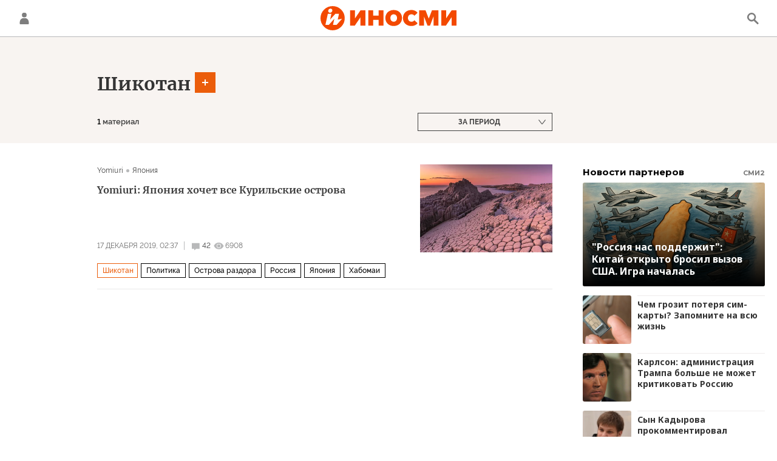

--- FILE ---
content_type: application/javascript
request_url: https://smi2.ru/counter/settings?payload=CNOxAhiUt-_buzM6JDQyNjBjZjQyLTRkMjgtNDlhOS1hOTVhLWRkYjBmMTVmNmNiYg&cb=_callbacks____0mkdq0mt4
body_size: 1511
content:
_callbacks____0mkdq0mt4("[base64]");

--- FILE ---
content_type: image/svg+xml
request_url: https://cdnn1.inosmi.ru/i/sprites/logo/inline.svg?v=101
body_size: 10014
content:
<?xml version="1.0" encoding="utf-8"?><svg xmlns="http://www.w3.org/2000/svg" xmlns:xlink="http://www.w3.org/1999/xlink"><symbol viewBox="0 0 1533 273" fill="none" id="logo-bw" xmlns="http://www.w3.org/2000/svg"><path d="M386.544 220.379l64.166-94.741v94.741h54.898V48.349h-55.255l-61.314 90.111V48.35h-54.898v172.029h52.403zM593.221 220.379V155.2h61.671v65.179h54.897V48.349h-54.897v59.124h-61.671V48.349h-54.898v172.03h54.898zM824.851 224.653c59.176 0 94.111-42.028 94.111-90.467s-34.935-90.11-94.111-90.11c-58.462 0-93.754 41.671-93.754 90.11s35.292 90.467 93.754 90.467zm0-48.439c-23.884 0-37.074-18.877-37.074-42.028 0-22.795 13.19-41.672 37.074-41.672 24.241 0 37.787 18.877 37.787 41.672 0 23.151-13.546 42.028-37.787 42.028zM1023.47 224.653c37.08 0 60.25-16.74 70.58-31.699l-35.64-33.48c-6.78 9.617-17.83 16.74-32.44 16.74-22.82 0-40.285-16.027-40.285-42.028 0-26 17.465-41.672 40.285-41.672 14.61 0 25.66 6.411 32.44 16.384l35.64-33.124c-10.33-15.315-33.5-31.699-70.58-31.699-53.827 0-94.109 36.33-94.109 90.111 0 54.138 40.282 90.467 94.109 90.467zM1328.62 220.379V48.349h-72.37l-36 92.961-36.01-92.96h-72.36v172.029h54.9V117.446l39.56 102.933h28.17l39.57-102.933v102.933h54.54zM1413.72 220.379l64.16-94.741v94.741h54.9V48.349h-55.25l-61.32 90.111V48.35h-54.89v172.029h52.4z" fill="#000"/><circle cx="136.5" cy="136.5" r="122" fill="#000" stroke="#000" stroke-width="29"/><path d="M107.603 74.834c11.515 0 25.908-9.683 25.908-26.693 0-10.73-8.636-19.628-20.674-19.628-11.776 0-26.17 9.421-26.17 26.432 0 10.73 8.636 19.889 20.936 19.889zM93.459 212.487l62.284-69.611-15.178 69.611h40.301l27.74-126.4h-40.563l-59.667 66.21 14.655-66.21H82.729l-27.74 126.4h38.47zM180.866 212.487l62.284-69.611-49.074 9.421-13.21 60.19z" fill="#fff"/></symbol><symbol viewBox="0 0 1533 273" fill="none" id="logo-color" xmlns="http://www.w3.org/2000/svg"><path d="M386.544 220.379l64.166-94.741v94.741h54.898V48.349h-55.255l-61.314 90.111V48.35h-54.898v172.029h52.403zM593.221 220.379V155.2h61.671v65.179h54.897V48.349h-54.897v59.124h-61.671V48.349h-54.898v172.03h54.898zM824.851 224.653c59.176 0 94.111-42.028 94.111-90.467s-34.935-90.11-94.111-90.11c-58.462 0-93.754 41.671-93.754 90.11s35.292 90.467 93.754 90.467zm0-48.439c-23.884 0-37.074-18.877-37.074-42.028 0-22.795 13.19-41.672 37.074-41.672 24.241 0 37.787 18.877 37.787 41.672 0 23.151-13.546 42.028-37.787 42.028zM1023.47 224.653c37.08 0 60.25-16.74 70.58-31.699l-35.64-33.48c-6.78 9.617-17.83 16.74-32.44 16.74-22.82 0-40.285-16.027-40.285-42.028 0-26 17.465-41.672 40.285-41.672 14.61 0 25.66 6.411 32.44 16.384l35.64-33.124c-10.33-15.315-33.5-31.699-70.58-31.699-53.827 0-94.109 36.33-94.109 90.111 0 54.138 40.282 90.467 94.109 90.467zM1328.62 220.379V48.349h-72.37l-36 92.961-36.01-92.96h-72.36v172.029h54.9V117.446l39.56 102.933h28.17l39.57-102.933v102.933h54.54zM1413.72 220.379l64.16-94.741v94.741h54.9V48.349h-55.25l-61.32 90.111V48.35h-54.89v172.029h52.4z" fill="#F34900"/><circle cx="136.5" cy="136.5" r="122" fill="#F34900" stroke="#F34900" stroke-width="29"/><path d="M107.603 74.834c11.515 0 25.908-9.683 25.908-26.693 0-10.73-8.636-19.628-20.674-19.628-11.776 0-26.17 9.421-26.17 26.432 0 10.73 8.636 19.889 20.936 19.889zM93.459 212.487l62.284-69.611-15.178 69.611h40.301l27.74-126.4h-40.563l-59.667 66.21 14.655-66.21H82.729l-27.74 126.4h38.47zM180.866 212.487l62.284-69.611-49.074 9.421-13.21 60.19z" fill="#fff"/></symbol><symbol viewBox="0 0 1533 273" fill="none" id="logo-knockout" xmlns="http://www.w3.org/2000/svg"><path d="M386.544 220.379l64.166-94.741v94.741h54.898V48.349h-55.255l-61.314 90.111V48.35h-54.898v172.029h52.403zM593.221 220.379V155.2h61.671v65.179h54.897V48.349h-54.897v59.124h-61.671V48.349h-54.898v172.03h54.898zM824.851 224.653c59.176 0 94.111-42.028 94.111-90.467s-34.935-90.11-94.111-90.11c-58.462 0-93.754 41.671-93.754 90.11s35.292 90.467 93.754 90.467zm0-48.439c-23.884 0-37.074-18.877-37.074-42.028 0-22.795 13.19-41.672 37.074-41.672 24.241 0 37.787 18.877 37.787 41.672 0 23.151-13.546 42.028-37.787 42.028zM1023.47 224.653c37.08 0 60.25-16.74 70.58-31.699l-35.64-33.48c-6.78 9.617-17.83 16.74-32.44 16.74-22.82 0-40.285-16.027-40.285-42.028 0-26 17.465-41.672 40.285-41.672 14.61 0 25.66 6.411 32.44 16.384l35.64-33.124c-10.33-15.315-33.5-31.699-70.58-31.699-53.827 0-94.109 36.33-94.109 90.111 0 54.138 40.282 90.467 94.109 90.467zM1328.62 220.379V48.349h-72.37l-36 92.961-36.01-92.96h-72.36v172.029h54.9V117.446l39.56 102.933h28.17l39.57-102.933v102.933h54.54zM1413.72 220.379l64.16-94.741v94.741h54.9V48.349h-55.25l-61.32 90.111V48.35h-54.89v172.029h52.4z" fill="#fff"/><mask id="ca" fill="#fff"><path fill-rule="evenodd" clip-rule="evenodd" d="M136.5 273c75.387 0 136.5-61.113 136.5-136.5S211.887 0 136.5 0 0 61.113 0 136.5 61.113 273 136.5 273zM107.603 74.834c11.515 0 25.908-9.683 25.908-26.693 0-10.73-8.636-19.628-20.674-19.628-11.776 0-26.17 9.421-26.17 26.432 0 10.73 8.636 19.889 20.936 19.889zM93.459 212.487l62.284-69.611-15.178 69.611h40.301l62.284-69.611-49.074 9.421 14.53-66.21h-40.563l-59.667 66.21 14.655-66.21H82.729l-27.74 126.4h38.47z"/></mask><path fill-rule="evenodd" clip-rule="evenodd" d="M136.5 273c75.387 0 136.5-61.113 136.5-136.5S211.887 0 136.5 0 0 61.113 0 136.5 61.113 273 136.5 273zM107.603 74.834c11.515 0 25.908-9.683 25.908-26.693 0-10.73-8.636-19.628-20.674-19.628-11.776 0-26.17 9.421-26.17 26.432 0 10.73 8.636 19.889 20.936 19.889zM93.459 212.487l62.284-69.611-15.178 69.611h40.301l62.284-69.611-49.074 9.421 14.53-66.21h-40.563l-59.667 66.21 14.655-66.21H82.729l-27.74 126.4h38.47z" fill="#fff"/><path d="M155.743 142.876l28.334 6.178 23.45-107.547-73.396 82.031 21.612 19.338zm-62.284 69.611v29h12.966l8.646-9.663-21.612-19.337zm47.106 0l-28.335-6.178-7.67 35.178h36.005v-29zm40.301 0v29h12.966l8.646-9.663-21.612-19.337zm62.284-69.611l21.612 19.337 57.273-64.011-84.352 16.194 5.467 28.48zm-49.074 9.421l-28.326-6.217-9.436 42.996 43.229-8.299-5.467-28.48zm14.53-66.21l28.326 6.216 7.729-35.216h-36.055v29zm-40.563 0v-29h-12.904l-8.639 9.586 21.543 19.414zm-59.667 66.21l-28.315-6.268-23.768 107.38 73.625-81.698-21.542-19.414zm14.655-66.21l28.314 6.267 7.807-35.267h-36.121v29zm-40.302 0v-29H59.403l-5 22.784 28.326 6.216zm-27.74 126.4l-28.326-6.216-7.729 35.216H54.99v-29zM244 136.5c0 59.371-48.129 107.5-107.5 107.5v58c91.403 0 165.5-74.097 165.5-165.5h-58zM136.5 29C195.871 29 244 77.13 244 136.5h58C302 45.097 227.903-29 136.5-29v58zM29 136.5C29 77.13 77.13 29 136.5 29v-58C45.097-29-29 45.097-29 136.5h58zM136.5 244C77.13 244 29 195.871 29 136.5h-58C-29 227.903 45.097 302 136.5 302v-58zM104.511 48.14c0 .066.008-.303.26-.846a3 3 0 0 1 .673-.956c.142-.128.257-.194.404-.252.11-.044.659-.252 1.755-.252v58c24.664 0 54.908-19.943 54.908-55.693h-58zm8.326 9.373c-1.321 0-3.472-.575-5.374-2.427-1.853-1.803-2.952-4.353-2.952-6.945h58c0-27.483-22.367-48.628-49.674-48.628v58zm2.83-2.568c0-.063-.009.363-.303.99-.269.574-.603.95-.822 1.144a1.275 1.275 0 0 1-.406.26c-.062.024-.456.174-1.299.174v-58c-24.325 0-55.17 19.144-55.17 55.432h58zm-8.064-9.111c1.279 0 3.393.575 5.242 2.39a9.494 9.494 0 0 1 2.822 6.72h-58c0 27.233 22.11 48.89 49.936 48.89v-58zm26.528 77.704L71.847 193.15l43.224 38.674 62.284-69.611-43.224-38.675zm34.768 95.127l15.178-69.611-56.668-12.357-15.179 69.612 56.669 12.356zm11.967-35.178h-40.301v58h40.301v-58zm40.672-59.949l-62.284 69.612 43.224 38.674 62.284-69.611-43.224-38.675zm-21.995 57.239l49.075-9.422-10.935-56.959-49.075 9.421 10.935 56.96zM180.28 79.87l-14.53 66.21 56.652 12.433 14.53-66.21L180.28 79.87zm-12.237 35.217h40.563v-58h-40.563v58zm-38.125 56.624l59.668-66.21L146.5 66.673l-59.667 66.21 43.085 38.828zM94.716 79.82l-14.655 66.209 56.629 12.535 14.655-66.21L94.716 79.82zm-11.987 35.267h40.302v-58H82.729v58zm.586 103.617l27.74-126.4L54.403 79.87l-27.74 126.4 56.652 12.433zm10.144-35.217h-38.47v58h38.47v-58z" fill="#fff" mask="url(#ca)"/></symbol><symbol viewBox="0 0 1534 274" fill="none" id="logo-victory" xmlns="http://www.w3.org/2000/svg"><path d="M386.544 220.379l64.166-94.741v94.741h54.898V48.349h-55.255l-61.314 90.111V48.35h-54.898v172.029h52.403zM593.221 220.379V155.2h61.671v65.179h54.897V48.349h-54.897v59.124h-61.671V48.349h-54.898v172.03h54.898zM824.851 224.653c59.176 0 94.111-42.028 94.111-90.467s-34.935-90.11-94.111-90.11c-58.462 0-93.754 41.671-93.754 90.11s35.292 90.467 93.754 90.467zm0-48.439c-23.884 0-37.074-18.877-37.074-42.028 0-22.795 13.19-41.672 37.074-41.672 24.241 0 37.787 18.877 37.787 41.672 0 23.151-13.546 42.028-37.787 42.028zM1023.47 224.653c37.08 0 60.25-16.74 70.58-31.699l-35.64-33.48c-6.78 9.617-17.83 16.74-32.44 16.74-22.82 0-40.285-16.027-40.285-42.028 0-26 17.465-41.672 40.285-41.672 14.61 0 25.66 6.411 32.44 16.384l35.64-33.124c-10.33-15.315-33.5-31.699-70.58-31.699-53.827 0-94.109 36.33-94.109 90.111 0 54.138 40.282 90.467 94.109 90.467zM1328.62 220.379V48.349h-72.37l-36 92.961-36.01-92.96h-72.36v172.029h54.9V117.446l39.56 102.933h28.17l39.57-102.933v102.933h54.54zM1413.72 220.379l64.16-94.741v94.741h54.9V48.349h-55.25l-61.32 90.111V48.35h-54.89v172.029h52.4z" fill="#F34900"/><circle cx="136.5" cy="136.5" r="122" fill="#F34900" stroke="#F34900" stroke-width="29"/><mask id="da" style="mask-type:alpha" maskUnits="userSpaceOnUse" x="0" y="0" width="273" height="273"><circle cx="136.5" cy="136.5" r="122" fill="#F34900" stroke="#F34900" stroke-width="29"/></mask><g mask="url(#da)"><path d="M582.207-100.97l-45.71-26.489-402.582 438.157 39.747 23.034L582.207-100.97zM411.293-200.016l-45.71-26.489L-37 211.652l39.748 23.034 408.545-434.702zM494.455-151.823l-45.718-26.494L46.134 259.829l39.755 23.038 408.566-434.69z" fill="#000"/><path d="M539.1-125.951l-45.9-26.599L86.162 283.025l47.896 27.756L539.1-125.951zM454.427-175.019l-45.718-26.494L6.107 236.633l39.754 23.038 408.566-434.69z" fill="#F34900"/></g><path d="M107.603 74.834c11.515 0 25.908-9.683 25.908-26.693 0-10.73-8.636-19.628-20.674-19.628-11.776 0-26.17 9.421-26.17 26.432 0 10.73 8.636 19.889 20.936 19.889z" fill="#000"/><path d="M107.603 74.834c11.515 0 25.908-9.683 25.908-26.693 0-10.73-8.636-19.628-20.674-19.628-11.776 0-26.17 9.421-26.17 26.432 0 10.73 8.636 19.889 20.936 19.889zM93.459 212.487l62.284-69.611-15.178 69.611h40.301l27.74-126.4h-40.563l-59.667 66.21 14.655-66.21H82.729l-27.74 126.4h38.47zM180.866 212.487l62.284-69.611-49.074 9.421-13.21 60.19z" fill="#fff"/></symbol></svg>